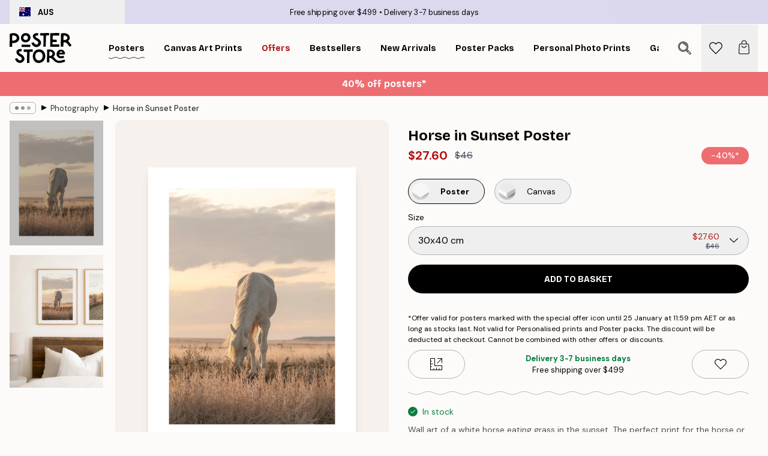

--- FILE ---
content_type: application/javascript
request_url: https://app.rule.io/collect/8363297fb33a8b8c5a1c3b59a95356de.js
body_size: 1831
content:
const RULE_QUEUE = [];
let isRULEQueueProcessing = false;
let lastSentDataHash = '';

let _rule_contact_id = '6007af37-2ce2-4fcc-927f-334991e7654e'
let _rule_account_hash = '8363297fb33a8b8c5a1c3b59a95356de'

window._rule_contact_id = _rule_contact_id
window._rule_account_hash = _rule_account_hash

const RULE_BASE_URL = 'https://app.rule.io';

function _rule_getCookie(name) {
  let matches = document.cookie.match(new RegExp(
    "(?:^|; )" + name.replace(/([\.$?*|{}\(\)\[\]\\\/\+^])/g, '\\$1') + "=([^;]*)"
  ));
  return matches ? decodeURIComponent(matches[1]) : undefined;
}

function _rule_getIndexedDB(key) {
  return new Promise((resolve, reject) => {
    let request = indexedDB.open('RULE', 1);
    request.onupgradeneeded = function (event) {
      let db = event.target.result;
      if (!db.objectStoreNames.contains('store')) {
        db.createObjectStore('store');
      }
    };
    request.onsuccess = function (event) {
      let db = event.target.result;
      let transaction = db.transaction([ 'store' ], 'readonly');
      let objectStore = transaction.objectStore('store');
      let getRequest = objectStore.get(key);
      getRequest.onsuccess = function () {
        resolve(getRequest.result);
      };
      getRequest.onerror = function () {
        reject(getRequest.error);
      };
    };
    request.onerror = function (event) {
      reject(request.error);
    };
  });
}

function _rule_getQueryParam(param) {
  const urlParams = new URLSearchParams(window.location.search);

  return urlParams.get(param);
}

function _rule_saveToIndexedDB(key, value) {
  let request = indexedDB.open('RULE', 1);
  request.onupgradeneeded = function (event) {
    let db = event.target.result;
    if (!db.objectStoreNames.contains('store')) {
      db.createObjectStore('store');
    }
  };
  request.onsuccess = function (event) {
    let db = event.target.result;
    let transaction = db.transaction([ 'store' ], 'readwrite');
    let objectStore = transaction.objectStore('store');
    objectStore.put(value, key);
  };
  request.onerror = function (event) {
    console.error('Error opening IndexedDB', request.error);
  };
}

async function _rule_processQueue() {
  isRULEQueueProcessing = true;

  while (RULE_QUEUE.length > 0) {
    const data = RULE_QUEUE[0];
    const currentHash = JSON.stringify(data);

    if (currentHash !== lastSentDataHash) {
      try {
        const response = await fetch(`${RULE_BASE_URL}/collect/${window._rule_account_hash}/track`, {
          method: 'POST',
          headers: { 'Content-Type': 'application/json' },
          body: JSON.stringify(data)
        });

        if (response.ok) {
          console.log('Visit data sent successfully');
          lastSentDataHash = currentHash;
        } else {
          console.error('Failed to send visit data');
        }
      } catch (error) {
        console.error('Error sending visit data:', error);
      }
    } else {
      console.log('Skipping duplicate request');
    }

    RULE_QUEUE.shift();
  }

  isRULEQueueProcessing = false;
}

function _rule_sendToRule(data) {
  const dataHash = JSON.stringify(data);

  if (RULE_QUEUE.length > 0) {
    const lastInQueue = RULE_QUEUE[RULE_QUEUE.length - 1];
    if (JSON.stringify(lastInQueue) === dataHash) return;
  }

  RULE_QUEUE.push(data);
  if (!isRULEQueueProcessing) {
    _rule_processQueue();
  }
}


function _rule_sendInitRule(contactId) {
  const data = {
    contact_id: contactId,
    event_type: 'init',
    url: window.location.href ?? ''
  };

  if (window.RULE && window.RULE.contact) {
    data.contact = window.RULE.contact;
  }

  _rule_sendToRule(data);
}

async function _rule_getContactId() {
  let contactId;

  contactId = _rule_getQueryParam('rule_contact_id');

  if (contactId) {
    return contactId;
  }

  contactId = _rule_getCookie('ruleContactId');

  if (contactId) {
    return contactId;
  }

  contactId = localStorage.getItem('ruleContactId');

  if (contactId) {
    return contactId;
  }

  try {
    contactId = await _rule_getIndexedDB('ruleContactId');
  } catch (error) {
    console.error('Error reading from IndexedDB', error);
  }

  if (contactId) {
    return contactId;
  }

  return window._rule_contact_id;
}

async function initRule() {
  let contactId;

  contactId = _rule_getQueryParam('rule_contact_id');

  if (contactId) {
    document.cookie = `ruleContactId=${ encodeURIComponent(contactId) }; path=/`;
    localStorage.setItem('ruleContactId', contactId);
    _rule_saveToIndexedDB('ruleContactId', contactId);

    _rule_sendInitRule(contactId);
    return;
  }

  if (!contactId) {
    contactId = _rule_getCookie('ruleContactId');
  }

  if (contactId) {
    document.cookie = `ruleContactId=${ encodeURIComponent(contactId) }; path=/`;
    localStorage.setItem('ruleContactId', contactId);
    _rule_saveToIndexedDB('ruleContactId', contactId);

    _rule_sendInitRule(contactId);
    return;
  }

  if (!contactId) {
    contactId = localStorage.getItem('ruleContactId');
  }

  if (contactId) {
    document.cookie = `ruleContactId=${ encodeURIComponent(contactId) }; path=/`;
    localStorage.setItem('ruleContactId', contactId);
    _rule_saveToIndexedDB('ruleContactId', contactId);

    _rule_sendInitRule(contactId);
    return;
  }

  if (!contactId) {
    try {
      contactId = await _rule_getIndexedDB('ruleContactId');
    } catch (error) {
      console.error('Error reading from IndexedDB', error);
    }
  }

  if (contactId) {
    document.cookie = `ruleContactId=${ encodeURIComponent(contactId) }; path=/`;
    localStorage.setItem('ruleContactId', contactId);
    _rule_saveToIndexedDB('ruleContactId', contactId);

    _rule_sendInitRule(contactId);
    return;
  }

  if (!contactId) {
    contactId = _rule_getCookie('rule_contactId_server');
  }

  if (contactId) {
    document.cookie = `ruleContactId=${ encodeURIComponent(contactId) }; path=/`;
    localStorage.setItem('ruleContactId', contactId);
    _rule_saveToIndexedDB('ruleContactId', contactId);

    _rule_sendInitRule(contactId);
    return;
  }

  if (!contactId) {
    contactId = window._rule_contact_id;
  }

  document.cookie = `ruleContactId=${ encodeURIComponent(contactId) }; path=/`;
  localStorage.setItem('ruleContactId', contactId);
  _rule_saveToIndexedDB('ruleContactId', contactId);

  _rule_sendInitRule(contactId);
}

async function ruleInitContact(contactData) {
  const contactId = await _rule_getContactId();

  const data = {
    contact_id: contactId,
    event_type: 'init_contact',
    url: window.location.href ?? '',
    contact: contactData
  };

  _rule_sendToRule(data);
}

async function ruleSetCart(cartData) {
  const contactId = await _rule_getContactId();

  const data = {
    contact_id: contactId,
    event_type: 'cart_ready',
    cart: cartData
  };

  _rule_sendToRule(data);
}

async function ruleOrderCreated(orderData) {
  const contactId = await _rule_getContactId();

  const data = {
    contact_id: contactId,
    event_type: 'order_created',
    url: window.location.href ?? '',
    order: orderData
  };

  _rule_sendToRule(data);
}
